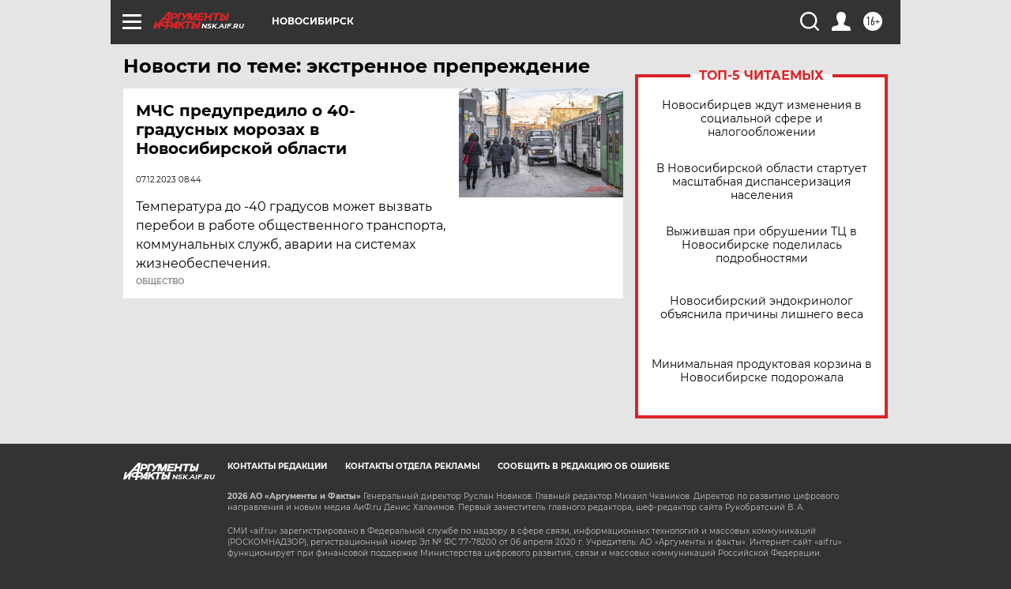

--- FILE ---
content_type: text/html
request_url: https://tns-counter.ru/nc01a**R%3Eundefined*aif_ru/ru/UTF-8/tmsec=aif_ru/813725643***
body_size: -72
content:
B3896C0F6976F989X1769404809:B3896C0F6976F989X1769404809